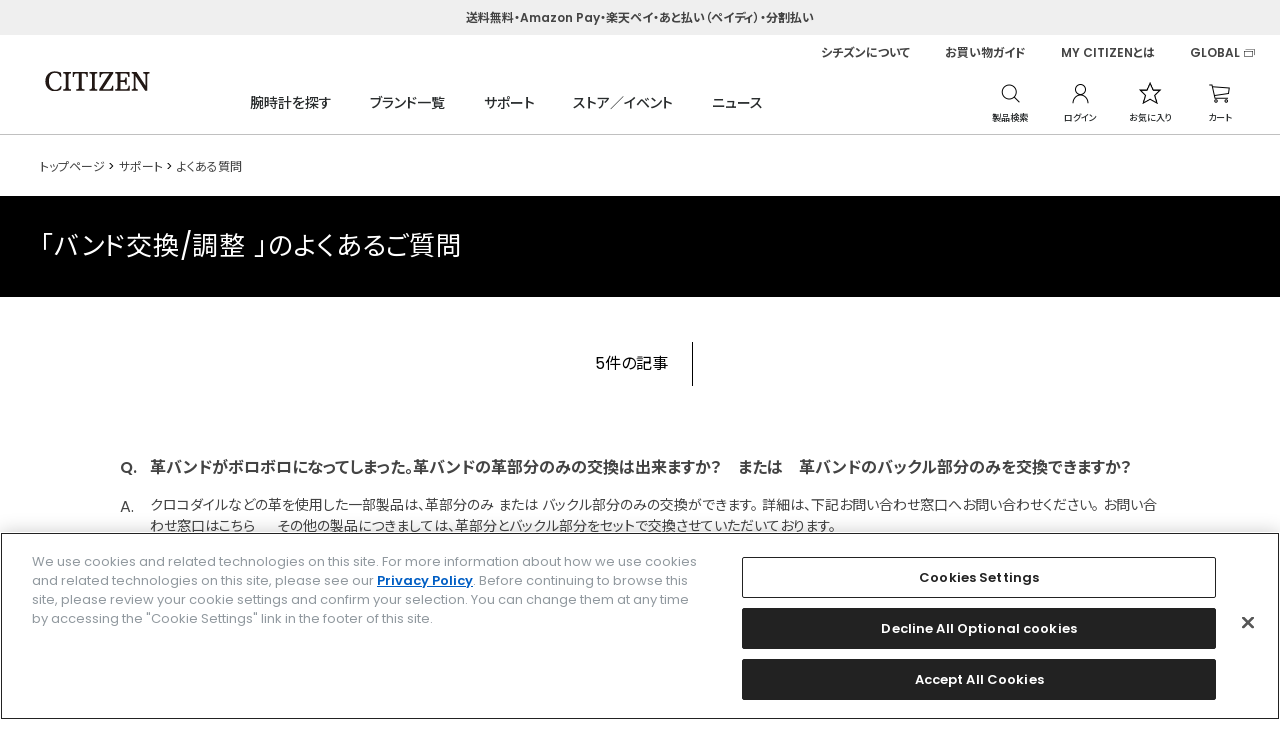

--- FILE ---
content_type: text/css
request_url: https://citizen.jp/cms/css/sys/layout.css
body_size: 715
content:
@charset "UTF-8";

/* ----全体レイアウト---- */

.wrapper {
  width: 100%;
  min-width: 1200px;
}

.container {
  width: 1200px;
  margin: 0 auto;
}
.page-goods .container,
.page-cms .container{
  width: 100%;
}

.pane-header .container {
  display: flex;
  align-items: center;
  height: 90px;
}

.pane-globalnav {
  width: 100%;
}

.pane-contents {
  min-height: 600px;
}
.page-goods .pane-contents{
  margin-top: -9px;
}

.pane-contents .container {
  display: grid;
  grid-template-columns: auto 1fr;
  grid-template-rows: auto 1fr;
  /* IE11 */
  display: -ms-grid;
  -ms-grid-columns: auto 1fr;
  -ms-grid-rows: auto 1fr;
}

.pane-left-menu {
  grid-column-start: 1;
  grid-column-end: 2;
  grid-row-start: 1;
  grid-row-end: 2;
  /* IE11 */
  -ms-grid-column: 1;
  -ms-grid-row: 1;
/*
  -ms-grid-row-span: 2;
*/
  width: 241px;
}

.pane-main {
  display: block;
  grid-column-start: 2;
  grid-column-end: 3;
  grid-row-start: 1;
  grid-row-end: 2;
  /* IE11 */
  -ms-grid-column: 2;
  -ms-grid-row: 1;
  width: 100%;
}

.pane-right-menu {
  grid-column-start: 1;
  grid-column-end: 3;
  grid-row-start: 2;
  grid-row-end: 3;
  /* IE11 */
  -ms-grid-column: 1;
  -ms-grid-row: 2;
  margin: 25px 0;
  width: 100%;
  overflow: hidden;
}

.pane-title {
  position: relative;
  grid-column-start: 1;
  grid-column-end: 3;
  grid-row-start: 1;
  grid-row-end: 2;
  /* IE11 */
  -ms-grid-column: 1;
  -ms-grid-row: 1;
  width: 100%;
  margin-top: 2px;
  margin-bottom: 45px;
}


/* ----検索レイアウト---- */
.page-search .pane-contents{
  overflow: hidden;
}
.page-search .pane-left-menu {
  grid-row-start: 2;
  grid-row-end: 3;
  -ms-grid-row: 2;
  border-right: 1px #E0E0E0 solid;
}
.page-search .pane-main {
  grid-row-start: 2;
  grid-row-end: 3;
  -ms-grid-row: 2;
}
.page-search .pane-right-menu {
  grid-row-start: 3;
  grid-row-end: 4;
  -ms-grid-row: 3;
}

/* ----商品比較レイアウト---- */
.page-comparison .pane-contents {
  overflow: hidden;
}
.page-comparison .pane-left-menu{
  display: none;
}
.page-comparison .pane-main {
  grid-row-start: 2;
  grid-row-end: 3;
  -ms-grid-row: 2;
}
.page-comparison .pane-right-menu {
  display: none;
}

/* ----商品詳細レイアウト---- */

.page-goodspreview .pane-left-menu,
.page-goodspreview .pane-right-menu,
.page-goods .pane-left-menu{
  display: none;
}

.block-goods-detail {
  width: 100%;
  overflow: hidden;
}

.pane-goods-header {
}

.block-goods-detail-main-wrap{
  display: flex;
  width: 1200px;
  margin: 0 auto 75px auto;
}

.pane-goods-left-side {
  position: relative;
  width: 600px;
  padding-right: 25px;
}

.pane-goods-right-side {
  position: relative;
  width: 600px;
  padding-left: 25px;
}

.pane-goods-center {
}

.pane-goods-footer {
}

/* ----注文フロー---- */

.pane-order-header .container {
  display: flex;
  align-items: center;
  height: 99px;
}

.pane-order-contents {
  min-height: 600px;
  padding-bottom: 50px;
  background: #fff;
}

.pane-order-header .block-header-logo--img {
  height: 40px;
}




--- FILE ---
content_type: application/javascript
request_url: https://citizen.jp/cms/js/bookmark.js
body_size: 1319
content:
(function () {
    'use strict';

    if (document.__runBookmark) {
        return;
    }

    document.__runBookmark = true;
    var __click_Bookmark_btn_flg = true;

    document.addEventListener('DOMContentLoaded', initBookmark);
    function initBookmark() {

        // ブックマークボタンの一覧を取得
        const bookmarkButtonList = document.querySelectorAll('[data-article-data-seq]');
        if (!bookmarkButtonList || bookmarkButtonList.length == 0) { return; }

        var rootUrl = "";
        var bookmarkList = [];
        for (let i = 0; i < bookmarkButtonList.length; i++) {
            var bookmarkItem = {
                articleSourceKey : bookmarkButtonList[i].dataset.articleSourceKey,
                articleDataSeq : bookmarkButtonList[i].dataset.articleDataSeq
            };
            bookmarkList.push(bookmarkItem);

            rootUrl = bookmarkButtonList[i].dataset.bookmarkPathRoot;
        }

        // Ajaxでブックマーク状態取得とクリックイベントセット
        GetBookmarkList(bookmarkList, rootUrl);
    }

    function GetBookmarkList(bookmarkList, root) {

        jQuery.ajax({
            url: root + "/bookmarkapi",
            type: "POST",
            cache: false,
            datatype: "json",
            data: {
                list: JSON.stringify(bookmarkList),
                type: "list"
            },
        }).done(function (data) {
            if (data) {

                var dataObj = JSON.parse(data);
                if (dataObj == "login") {
                    // イベント登録
                    const bookmarkButtonsLogin = document.querySelectorAll('[data-article-data-seq]');
                    for (let i = 0; i < bookmarkButtonsLogin.length; i++) {
                        bookmarkButtonsLogin[i].addEventListener('click', loginBookmark);
                    }
                    return;
                }

                // 画面反映
                dataObj.forEach(function(dataItem){
                    if (dataItem.status == "bookmark-on")
                    {
                        jQuery('[data-article-source-key="' + dataItem.articleSourceKey + '"][data-article-data-seq="' + dataItem.articleDataSeq + '"]').removeClass("bookmark-off");
                        jQuery('[data-article-source-key="' + dataItem.articleSourceKey + '"][data-article-data-seq="' + dataItem.articleDataSeq + '"]').addClass("bookmark-on");
                    }
                    else
                    {
                        jQuery('[data-article-source-key="' + dataItem.articleSourceKey + '"][data-article-data-seq="' + dataItem.articleDataSeq + '"]').removeClass("bookmark-on");
                        jQuery('[data-article-source-key="' + dataItem.articleSourceKey + '"][data-article-data-seq="' + dataItem.articleDataSeq + '"]').addClass("bookmark-off");
                    }
                });

                // イベント登録
                const bookmarkButtons = document.querySelectorAll('[data-article-data-seq]');
                if (!bookmarkButtons || bookmarkButtons.length == 0) { return; }
                for (let i = 0; i < bookmarkButtons.length; i++) {
                    bookmarkButtons[i].addEventListener('click', toggleBookmark);
                }
            } else {
                // alert("ブックマーク登録ができませんでした。");
                // __click_Bookmark_btn_flg = true;
            }
        }).fail(function (jqXHR, textStatus, errorThrown) {
            console.error("XMLHttpRequest : " + jqXHR.status + " textStatus : " + textStatus + " errorThrown : " + errorThrown.message);
        });

    }

    function loginBookmark() {

        var loginForm = jQuery("#bookmark_login_form");
        if  (!loginForm) { return; }

        var button = jQuery(this);
        loginForm.find("[name='title']").val( button.data("article-data-title") );
        loginForm.find("[name='articlesourcekey']").val( button.data("article-source-key") );
        loginForm.find("[name='articledataseq']").val( button.data("article-data-seq") );
        loginForm.find("[type='submit']").click();
    }

    function toggleBookmark() {

        var button = jQuery(this);
        let pathRoot = button.data("bookmark-path-root");
        if (pathRoot == '/') pathRoot = ''
        const key = button.data("article-source-key");
        const seq = button.data("article-data-seq");

        if (__click_Bookmark_btn_flg) {
            __click_Bookmark_btn_flg = false;
            if (button.hasClass('bookmark-on')) {
                AddBookmark(key, seq, pathRoot);

            } else if (button.hasClass('bookmark-off')) {
                RemoveBookmark(key, seq, pathRoot);

            }
        } else {
            return;
        }
    }

    function AddBookmark(key, seq, root) {

        jQuery.ajax({
            url: root + "/bookmarkapi",
            type: "POST",
            cache: false,
            datatype: "json",
            data: {
                articlesourcekey: key,
                articledataseq: seq,
                type: "add"
            },
        }).done(function (data) {
            if (data) {
                jQuery('[data-article-source-key="' + key + '"][data-article-data-seq="' + seq + '"]').removeClass("bookmark-on");
                jQuery('[data-article-source-key="' + key + '"][data-article-data-seq="' + seq + '"]').addClass("bookmark-off");
                __click_Bookmark_btn_flg = true;
            } else {
                alert("ブックマーク登録ができませんでした。");
                __click_Bookmark_btn_flg = true;
            }
        }).fail(function (jqXHR, textStatus, errorThrown) {
            console.error("XMLHttpRequest : " + jqXHR.status + " textStatus : " + textStatus + " errorThrown : " + errorThrown.message);
            alert("ブックマーク登録ができませんでした。");
            __click_Bookmark_btn_flg = true;
        });

    }

    function RemoveBookmark(key, seq, root) {

        jQuery.ajax({
            url: root + "/bookmarkapi",
            type: "POST",
            cache: false,
            datatype: "json",
            data: {
                articlesourcekey: key,
                articledataseq: seq,
                type: "remove"
            },
        }).done(function (data) {
            if (data) {
                jQuery('[data-article-source-key="' + key + '"][data-article-data-seq="' + seq + '"]').removeClass("bookmark-off");
                jQuery('[data-article-source-key="' + key + '"][data-article-data-seq="' + seq + '"]').addClass("bookmark-on");
                __click_Bookmark_btn_flg = true;
            } else {
                alert("ブックマーク解除ができませんでした。");
                __click_Bookmark_btn_flg = true;
            }

        }).fail(function (jqXHR, textStatus, errorThrown, data) {

            console.error("XMLHttpRequest : " + jqXHR.status + " textStatus : " + textStatus + " errorThrown : " + errorThrown.message);
            alert("ブックマーク解除ができませんでした。");
            __click_Bookmark_btn_flg = true;
        });
    }

})();